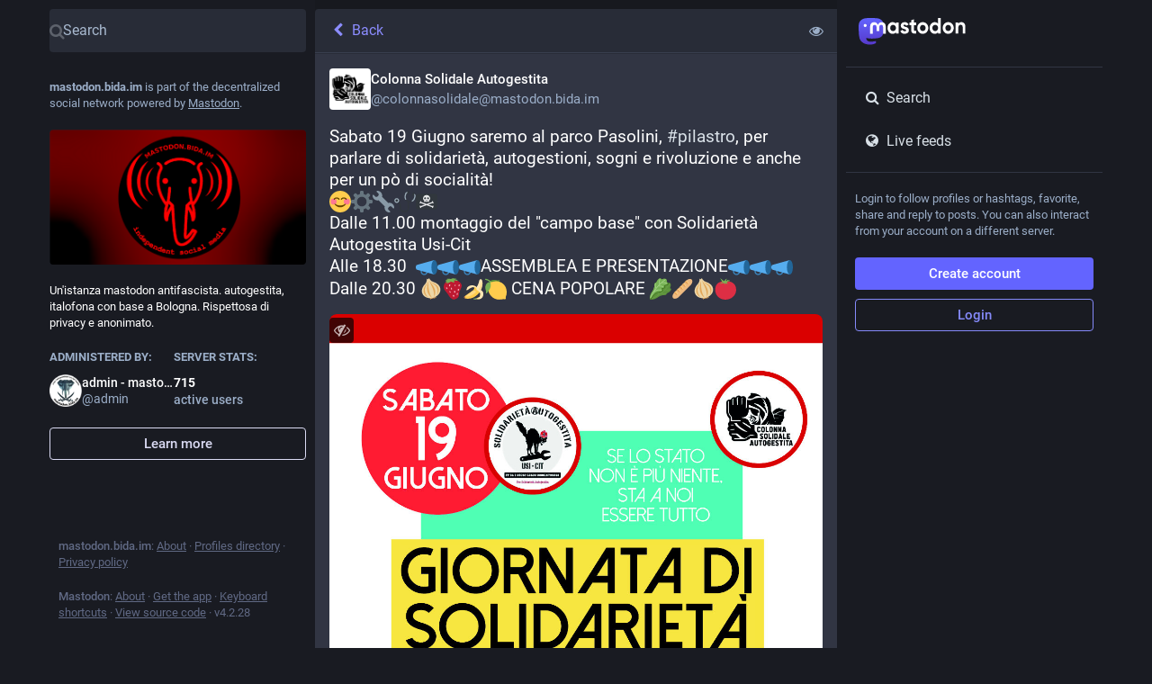

--- FILE ---
content_type: application/javascript
request_url: https://mastodon.bida.im/packs/js/features/status-1f94ea02cc8f156d037e.chunk.js
body_size: 7728
content:
(window.webpackJsonp=window.webpackJsonp||[]).push([[481],{1230:function(t,e,s){"use strict";s.r(e);var a=s(0),i=s(1),o=s.n(i),n=s(7),l=s(19),d=s(40),r=s(9),c=s.n(r),h=s(82),u=s(3),p=s(16),g=s.n(p),m=s(18),b=s(11),f=s(34),v=s(123),O=s(15),k=s(150),M=s(250),_=s(102),y=s(10),j=s(70),C=s(93),I=s(12),x=s(50),w=s(22),T=s(20),R=s(58),D=s(154),H=s(26),N=s(240),P=s(231),S=s(206),U=s(5),B=s(36),E=s(1075),A=s(89),F=s(2),V=s(45),$=s(23),q=s(124);const z=Object(n.d)({delete:{id:"status.delete",defaultMessage:"Delete"},redraft:{id:"status.redraft",defaultMessage:"Delete & re-draft"},edit:{id:"status.edit",defaultMessage:"Edit"},direct:{id:"status.direct",defaultMessage:"Privately mention @{name}"},mention:{id:"status.mention",defaultMessage:"Mention @{name}"},reply:{id:"status.reply",defaultMessage:"Reply"},reblog:{id:"status.reblog",defaultMessage:"Boost"},reblog_private:{id:"status.reblog_private",defaultMessage:"Boost with original visibility"},cancel_reblog_private:{id:"status.cancel_reblog_private",defaultMessage:"Unboost"},cannot_reblog:{id:"status.cannot_reblog",defaultMessage:"This post cannot be boosted"},favourite:{id:"status.favourite",defaultMessage:"Favorite"},bookmark:{id:"status.bookmark",defaultMessage:"Bookmark"},more:{id:"status.more",defaultMessage:"More"},mute:{id:"status.mute",defaultMessage:"Mute @{name}"},muteConversation:{id:"status.mute_conversation",defaultMessage:"Mute conversation"},unmuteConversation:{id:"status.unmute_conversation",defaultMessage:"Unmute conversation"},block:{id:"status.block",defaultMessage:"Block @{name}"},report:{id:"status.report",defaultMessage:"Report @{name}"},share:{id:"status.share",defaultMessage:"Share"},pin:{id:"status.pin",defaultMessage:"Pin on profile"},unpin:{id:"status.unpin",defaultMessage:"Unpin from profile"},embed:{id:"status.embed",defaultMessage:"Embed"},admin_account:{id:"status.admin_account",defaultMessage:"Open moderation interface for @{name}"},admin_status:{id:"status.admin_status",defaultMessage:"Open this post in the moderation interface"},admin_domain:{id:"status.admin_domain",defaultMessage:"Open moderation interface for {domain}"},copy:{id:"status.copy",defaultMessage:"Copy link to post"},blockDomain:{id:"account.block_domain",defaultMessage:"Block domain {domain}"},unblockDomain:{id:"account.unblock_domain",defaultMessage:"Unblock domain {domain}"},unmute:{id:"account.unmute",defaultMessage:"Unmute @{name}"},unblock:{id:"account.unblock",defaultMessage:"Unblock @{name}"},openOriginalPage:{id:"account.open_original_page",defaultMessage:"Open original page"}});class L extends F.PureComponent{constructor(){super(...arguments),this.handleReplyClick=()=>{this.props.onReply(this.props.status)},this.handleReblogClick=t=>{this.props.onReblog(this.props.status,t)},this.handleFavouriteClick=()=>{this.props.onFavourite(this.props.status)},this.handleBookmarkClick=t=>{this.props.onBookmark(this.props.status,t)},this.handleDeleteClick=()=>{this.props.onDelete(this.props.status,this.context.router.history)},this.handleRedraftClick=()=>{this.props.onDelete(this.props.status,this.context.router.history,!0)},this.handleEditClick=()=>{this.props.onEdit(this.props.status,this.context.router.history)},this.handleDirectClick=()=>{this.props.onDirect(this.props.status.get("account"),this.context.router.history)},this.handleMentionClick=()=>{this.props.onMention(this.props.status.get("account"),this.context.router.history)},this.handleMuteClick=()=>{const{status:t,relationship:e,onMute:s,onUnmute:a}=this.props,i=t.get("account");e&&e.get("muting")?a(i):s(i)},this.handleBlockClick=()=>{const{status:t,relationship:e,onBlock:s,onUnblock:a}=this.props,i=t.get("account");e&&e.get("blocking")?a(i):s(t)},this.handleBlockDomain=()=>{const{status:t,onBlockDomain:e}=this.props;e(t.get("account").get("acct").split("@")[1])},this.handleUnblockDomain=()=>{const{status:t,onUnblockDomain:e}=this.props;e(t.get("account").get("acct").split("@")[1])},this.handleConversationMuteClick=()=>{this.props.onMuteConversation(this.props.status)},this.handleReport=()=>{this.props.onReport(this.props.status)},this.handlePinClick=()=>{this.props.onPin(this.props.status)},this.handleShare=()=>{navigator.share({url:this.props.status.get("url")})},this.handleEmbed=()=>{this.props.onEmbed(this.props.status)},this.handleCopy=()=>{const t=this.props.status.get("url");navigator.clipboard.writeText(t)}}render(){const{status:t,relationship:e,intl:s}=this.props,{signedIn:i,permissions:o}=this.context.identity,n=["public","unlisted"].includes(t.get("visibility")),l=["public","unlisted","private"].includes(t.get("visibility")),d=t.get("muted"),r=t.get("account"),h=t.getIn(["account","id"])===U.p,u=t.getIn(["account","username"])!==t.getIn(["account","acct"]);let p,g=[];if(n&&u&&g.push({text:s.formatMessage(z.openOriginalPage),href:t.get("url")}),g.push({text:s.formatMessage(z.copy),action:this.handleCopy}),n&&"share"in navigator&&g.push({text:s.formatMessage(z.share),action:this.handleShare}),!n||!i&&u||g.push({text:s.formatMessage(z.embed),action:this.handleEmbed}),i)if(g.push(null),h)l&&(g.push({text:s.formatMessage(t.get("pinned")?z.unpin:z.pin),action:this.handlePinClick}),g.push(null)),g.push({text:s.formatMessage(d?z.unmuteConversation:z.muteConversation),action:this.handleConversationMuteClick}),g.push(null),g.push({text:s.formatMessage(z.edit),action:this.handleEditClick}),g.push({text:s.formatMessage(z.delete),action:this.handleDeleteClick,dangerous:!0}),g.push({text:s.formatMessage(z.redraft),action:this.handleRedraftClick,dangerous:!0});else{if(g.push({text:s.formatMessage(z.mention,{name:t.getIn(["account","username"])}),action:this.handleMentionClick}),g.push(null),e&&e.get("muting")?g.push({text:s.formatMessage(z.unmute,{name:r.get("username")}),action:this.handleMuteClick}):g.push({text:s.formatMessage(z.mute,{name:r.get("username")}),action:this.handleMuteClick,dangerous:!0}),e&&e.get("blocking")?g.push({text:s.formatMessage(z.unblock,{name:r.get("username")}),action:this.handleBlockClick}):g.push({text:s.formatMessage(z.block,{name:r.get("username")}),action:this.handleBlockClick,dangerous:!0}),g.push({text:s.formatMessage(z.report,{name:t.getIn(["account","username"])}),action:this.handleReport,dangerous:!0}),r.get("acct")!==r.get("username")){const t=r.get("acct").split("@")[1];g.push(null),e&&e.get("domain_blocking")?g.push({text:s.formatMessage(z.unblockDomain,{domain:t}),action:this.handleUnblockDomain}):g.push({text:s.formatMessage(z.blockDomain,{domain:t}),action:this.handleBlockDomain,dangerous:!0})}if(((o&V.d)===V.d||u&&(o&V.b)===V.b)&&(g.push(null),(o&V.d)===V.d&&(g.push({text:s.formatMessage(z.admin_account,{name:t.getIn(["account","username"])}),href:`/admin/accounts/${t.getIn(["account","id"])}`}),g.push({text:s.formatMessage(z.admin_status),href:`/admin/accounts/${t.getIn(["account","id"])}/statuses/${t.get("id")}`})),u&&(o&V.b)===V.b)){const t=r.get("acct").split("@")[1];g.push({text:s.formatMessage(z.admin_domain,{domain:t}),href:`/admin/instances/${t}`})}}p=null===t.get("in_reply_to_id",null)?"reply":"reply-all";const m=t.getIn(["account","id"])===U.p&&"private"===t.get("visibility");let b;return b=t.get("reblogged")?s.formatMessage(z.cancel_reblog_private):n?s.formatMessage(z.reblog):m?s.formatMessage(z.reblog_private):s.formatMessage(z.cannot_reblog),Object(a.a)("div",{className:"detailed-status__action-bar"},void 0,Object(a.a)("div",{className:"detailed-status__button"},void 0,Object(a.a)($.a,{title:s.formatMessage(z.reply),icon:t.get("in_reply_to_account_id")===t.getIn(["account","id"])?"reply":p,onClick:this.handleReplyClick})),Object(a.a)("div",{className:"detailed-status__button"},void 0,Object(a.a)($.a,{className:c()({reblogPrivate:m}),disabled:!n&&!m,active:t.get("reblogged"),title:b,icon:"retweet",onClick:this.handleReblogClick})),Object(a.a)("div",{className:"detailed-status__button"},void 0,Object(a.a)($.a,{className:"star-icon",animate:!0,active:t.get("favourited"),title:s.formatMessage(z.favourite),icon:"star",onClick:this.handleFavouriteClick})),Object(a.a)("div",{className:"detailed-status__button"},void 0,Object(a.a)($.a,{className:"bookmark-icon",disabled:!i,active:t.get("bookmarked"),title:s.formatMessage(z.bookmark),icon:"bookmark",onClick:this.handleBookmarkClick})),Object(a.a)("div",{className:"detailed-status__action-bar-dropdown"},void 0,Object(a.a)(q.a,{size:18,icon:"ellipsis-h",status:t,items:g,direction:"left",title:s.formatMessage(z.more)})))}}L.contextTypes={router:o.a.object,identity:o.a.object};var K=Object(b.connect)(((t,e)=>{let{status:s}=e;return{relationship:t.getIn(["relationships",s.getIn(["account","id"])])}}))(Object(d.c)(L)),W=s(90),J=s(255),Y=s(1096),Z=s(73),G=s(131),Q=s(189),X=s(352);var tt=Object(b.connect)(((t,e)=>{let{statusId:s}=e;return{openDropdownId:t.getIn(["dropdown_menu","openId"]),openedViaKeyboard:t.getIn(["dropdown_menu","keyboard"]),items:t.getIn(["history",s,"items"]),loading:t.getIn(["history",s,"loading"])}}),((t,e)=>{let{statusId:s}=e;return{onOpen(e,a,i){t(Object(Q.d)(s)),t(Object(G.d)(e,i))},onClose(e){t(Object(G.c)(e))}}}))(X.a);class et extends F.PureComponent{constructor(){super(...arguments),this.handleItemClick=(t,e)=>{const{onItemClick:s}=this.props;s(e)},this.renderHeader=t=>Object(a.a)(l.a,{id:"status.edited_x_times",defaultMessage:"Edited {count, plural, one {# time} other {# times}}",values:{count:t.size-1}}),this.renderItem=(t,e,s)=>{let{onClick:i,onKeyPress:o}=s;const n=Object(a.a)(Z.a,{timestamp:t.get("created_at"),short:!1}),d=Object(a.a)(Y.a,{accountId:t.get("account")}),r=t.get("original")?Object(a.a)(l.a,{id:"status.history.created",defaultMessage:"{name} created {date}",values:{name:d,date:n}}):Object(a.a)(l.a,{id:"status.history.edited",defaultMessage:"{name} edited {date}",values:{name:d,date:n}});return Object(a.a)("li",{className:"dropdown-menu__item edited-timestamp__history__item"},t.get("created_at"),Object(a.a)("button",{"data-index":e,onClick:i,onKeyPress:o},void 0,r))}}render(){const{timestamp:t,intl:e,statusId:s}=this.props;return Object(a.a)(tt,{statusId:s,renderItem:this.renderItem,scrollable:!0,renderHeader:this.renderHeader,onItemClick:this.handleItemClick},void 0,Object(a.a)("button",{className:"dropdown-menu__text-button"},void 0,Object(a.a)(l.a,{id:"status.edited",defaultMessage:"Edited {date}",values:{date:e.formatDate(t,{hour12:!1,month:"short",day:"2-digit",hour:"2-digit",minute:"2-digit"})}})," ",Object(a.a)(O.a,{id:"caret-down"})))}}var st=Object(b.connect)(null,((t,e)=>{let{statusId:s}=e;return{onItemClick(e){t(Object(T.b)({modalType:"COMPARE_HISTORY",modalProps:{index:e,statusId:s}}))}}}))(Object(d.c)(et)),at=s(354),it=s(353),ot=s(37),nt=s(52),lt=s(407),dt=s(121),rt=s(108),ct=s(235),ht=s(61),ut=s(258),pt=s(4);const gt=Object(n.d)({public_short:{id:"privacy.public.short",defaultMessage:"Public"},unlisted_short:{id:"privacy.unlisted.short",defaultMessage:"Unlisted"},private_short:{id:"privacy.private.short",defaultMessage:"Followers only"},direct_short:{id:"privacy.direct.short",defaultMessage:"Mentioned people only"}});class mt extends m.a{constructor(){super(...arguments),this.state={height:null},this.handleAccountClick=t=>{0!==t.button||t.ctrlKey||t.metaKey||!this.context.router||(t.preventDefault(),this.context.router.history.push(`/@${this.props.status.getIn(["account","acct"])}`)),t.stopPropagation()},this.handleOpenVideo=t=>{this.props.onOpenVideo(this.props.status.getIn(["media_attachments",0]),t)},this.handleExpandedToggle=()=>{this.props.onToggleHidden(this.props.status)},this.setRef=t=>{this.node=t,this._measureHeight()},this.handleModalLink=t=>{let e;t.preventDefault(),e="A"!==t.target.nodeName?t.target.parentNode.href:t.target.href,window.open(e,"mastodon-intent","width=445,height=600,resizable=no,menubar=no,status=no,scrollbars=yes")},this.handleTranslate=()=>{const{onTranslate:t,status:e}=this.props;t(e)}}_measureHeight(t){this.props.measureHeight&&this.node&&(Object(ct.a)((()=>this.node&&this.setState({height:Math.ceil(this.node.scrollHeight)+1}))),this.props.onHeightChange&&t&&this.props.onHeightChange())}componentDidUpdate(t,e){this._measureHeight(e.height!==this.state.height)}_properStatus(){const{status:t}=this.props;return null!==t.get("reblog",null)&&"object"==typeof t.get("reblog")?t.get("reblog"):t}getAttachmentAspectRatio(){const t=this._properStatus().get("media_attachments");return"video"===t.getIn([0,"type"])?`${t.getIn([0,"meta","original","width"])} / ${t.getIn([0,"meta","original","height"])}`:"audio"===t.getIn([0,"type"])?"16 / 9":1===t.size&&t.getIn([0,"meta","small","aspect"])?t.getIn([0,"meta","small","aspect"]):"3 / 2"}render(){const t=this._properStatus(),e={boxSizing:"border-box"},{intl:s,compact:i,pictureInPicture:o}=this.props;if(!t)return null;let d="",r="",h="",u="retweet",p="",g="";this.props.measureHeight&&(e.height=`${this.state.height}px`);const m=t.getIn(["translation","language"])||t.get("language");if(o.get("inUse"))d=Object(a.a)(it.a,{aspectRatio:this.getAttachmentAspectRatio()});else if(t.get("media_attachments").size>0)if("audio"===t.getIn(["media_attachments",0,"type"])){const e=t.getIn(["media_attachments",0]),s=e.getIn(["translation","description"])||e.get("description");d=Object(a.a)(rt.default,{src:e.get("url"),alt:s,lang:m,duration:e.getIn(["meta","original","duration"],0),poster:e.get("preview_url")||t.getIn(["account","avatar_static"]),backgroundColor:e.getIn(["meta","colors","background"]),foregroundColor:e.getIn(["meta","colors","foreground"]),accentColor:e.getIn(["meta","colors","accent"]),sensitive:t.get("sensitive"),visible:this.props.showMedia,blurhash:e.get("blurhash"),height:150,onToggleVisibility:this.props.onToggleMediaVisibility})}else if("video"===t.getIn(["media_attachments",0,"type"])){const e=t.getIn(["media_attachments",0]),s=e.getIn(["translation","description"])||e.get("description");d=Object(a.a)(ht.default,{preview:e.get("preview_url"),frameRate:e.getIn(["meta","original","frame_rate"]),aspectRatio:`${e.getIn(["meta","original","width"])} / ${e.getIn(["meta","original","height"])}`,blurhash:e.get("blurhash"),src:e.get("url"),alt:s,lang:m,width:300,height:150,onOpenVideo:this.handleOpenVideo,sensitive:t.get("sensitive"),visible:this.props.showMedia,onToggleVisibility:this.props.onToggleMediaVisibility})}else d=Object(a.a)(lt.default,{standalone:!0,sensitive:t.get("sensitive"),media:t.get("media_attachments"),lang:m,height:300,onOpenMedia:this.props.onOpenMedia,visible:this.props.showMedia,onToggleVisibility:this.props.onToggleMediaVisibility});else 0===t.get("spoiler_text").length&&(d=Object(a.a)(ut.a,{sensitive:t.get("sensitive"),onOpenMedia:this.props.onOpenMedia,card:t.get("card",null)}));t.get("application")&&(r=Object(pt.jsxs)(pt.Fragment,{children:[" · ",Object(a.a)("a",{className:"detailed-status__application",href:t.getIn(["application","website"]),target:"_blank",rel:"noopener noreferrer"},void 0,t.getIn(["application","name"]))]}));const b={public:{icon:"globe",text:s.formatMessage(gt.public_short)},unlisted:{icon:"unlock",text:s.formatMessage(gt.unlisted_short)},private:{icon:"lock",text:s.formatMessage(gt.private_short)},direct:{icon:"at",text:s.formatMessage(gt.direct_short)}}[t.get("visibility")],f=Object(pt.jsxs)(pt.Fragment,{children:[" · ",Object(a.a)(O.a,{id:b.icon,title:b.text})]});h=["private","direct"].includes(t.get("visibility"))?"":this.context.router?Object(pt.jsxs)(pt.Fragment,{children:[" · ",Object(a.a)(W.a,{to:`/@${t.getIn(["account","acct"])}/${t.get("id")}/reblogs`,className:"detailed-status__link"},void 0,Object(a.a)(O.a,{id:u}),Object(a.a)("span",{className:"detailed-status__reblogs"},void 0,Object(a.a)(J.a,{value:t.get("reblogs_count")})))]}):Object(pt.jsxs)(pt.Fragment,{children:[" · ",Object(a.a)("a",{href:`/interact/${t.get("id")}?type=reblog`,className:"detailed-status__link",onClick:this.handleModalLink},void 0,Object(a.a)(O.a,{id:u}),Object(a.a)("span",{className:"detailed-status__reblogs"},void 0,Object(a.a)(J.a,{value:t.get("reblogs_count")})))]}),p=this.context.router?Object(a.a)(W.a,{to:`/@${t.getIn(["account","acct"])}/${t.get("id")}/favourites`,className:"detailed-status__link"},void 0,Object(a.a)(O.a,{id:"star"}),Object(a.a)("span",{className:"detailed-status__favorites"},void 0,Object(a.a)(J.a,{value:t.get("favourites_count")}))):Object(a.a)("a",{href:`/interact/${t.get("id")}?type=favourite`,className:"detailed-status__link",onClick:this.handleModalLink},void 0,Object(a.a)(O.a,{id:"star"}),Object(a.a)("span",{className:"detailed-status__favorites"},void 0,Object(a.a)(J.a,{value:t.get("favourites_count")}))),t.get("edited_at")&&(g=Object(pt.jsxs)(pt.Fragment,{children:[" · ",Object(a.a)(st,{statusId:t.get("id"),timestamp:t.get("edited_at")})]}));const{statusContentProps:v,hashtagBar:k}=Object(at.a)(t),M=!t.get("hidden")||0===t.get("spoiler_text").length;return Object(a.a)("div",{style:e},void 0,Object(pt.jsxs)("div",{ref:this.setRef,className:c()("detailed-status",{compact:i}),children:["direct"===t.get("visibility")&&Object(a.a)("div",{className:"status__prepend"},void 0,Object(a.a)("div",{className:"status__prepend-icon-wrapper"},void 0,Object(a.a)(O.a,{id:"at",className:"status__prepend-icon",fixedWidth:!0})),Object(a.a)(l.a,{id:"status.direct_indicator",defaultMessage:"Private mention"})),Object(a.a)("a",{href:`/@${t.getIn(["account","acct"])}`,onClick:this.handleAccountClick,className:"detailed-status__display-name"},void 0,Object(a.a)("div",{className:"detailed-status__display-avatar"},void 0,Object(a.a)(ot.a,{account:t.get("account"),size:46})),Object(a.a)(nt.a,{account:t.get("account"),localDomain:this.props.domain})),Object(pt.jsx)(dt.a,{status:t,expanded:!t.get("hidden"),onExpandedToggle:this.handleExpandedToggle,onTranslate:this.handleTranslate,...v}),d,M&&k,Object(a.a)("div",{className:"detailed-status__meta"},void 0,Object(a.a)("a",{className:"detailed-status__datetime",href:`/@${t.getIn(["account","acct"])}/${t.get("id")}`,target:"_blank",rel:"noopener noreferrer"},void 0,Object(a.a)(n.a,{value:new Date(t.get("created_at")),hour12:!1,year:"numeric",month:"short",day:"2-digit",hour:"2-digit",minute:"2-digit"})),g,f,r,h," · ",p)]}))}}mt.contextTypes={router:o.a.object},mt.propTypes={status:g.a.map,onOpenMedia:o.a.func.isRequired,onOpenVideo:o.a.func.isRequired,onToggleHidden:o.a.func.isRequired,onTranslate:o.a.func.isRequired,measureHeight:o.a.bool,onHeightChange:o.a.func,domain:o.a.string.isRequired,compact:o.a.bool,showMedia:o.a.bool,pictureInPicture:g.a.contains({inUse:o.a.bool,available:o.a.bool}),onToggleMediaVisibility:o.a.func};var bt=Object(d.c)(mt);const ft=Object(n.d)({deleteConfirm:{id:"confirmations.delete.confirm",defaultMessage:"Delete"},deleteMessage:{id:"confirmations.delete.message",defaultMessage:"Are you sure you want to delete this status?"},redraftConfirm:{id:"confirmations.redraft.confirm",defaultMessage:"Delete & redraft"},redraftMessage:{id:"confirmations.redraft.message",defaultMessage:"Are you sure you want to delete this status and re-draft it? Favorites and boosts will be lost, and replies to the original post will be orphaned."},revealAll:{id:"status.show_more_all",defaultMessage:"Show more for all"},hideAll:{id:"status.show_less_all",defaultMessage:"Show less for all"},statusTitleWithAttachments:{id:"status.title.with_attachments",defaultMessage:"{user} posted {attachmentCount, plural, one {an attachment} other {# attachments}}"},detailedStatus:{id:"status.detailed_status",defaultMessage:"Detailed conversation view"},replyConfirm:{id:"confirmations.reply.confirm",defaultMessage:"Reply"},replyMessage:{id:"confirmations.reply.message",defaultMessage:"Replying now will overwrite the message you are currently composing. Are you sure you want to proceed?"},blockDomainConfirm:{id:"confirmations.domain_block.confirm",defaultMessage:"Block entire domain"}}),vt=(t,e)=>{const s=e.getIn(["account","display_name"]),a=e.getIn(["account","username"]),i=0===s.trim().length?a:s,o=e.get("search_index"),n=e.get("media_attachments").size;return o?`${i}: "${((t,e)=>{const s=Array.from(t);return s.length>e?s.slice(0,e).join("")+"…":t})(o,30)}"`:t.formatMessage(ft.statusTitleWithAttachments,{user:i,attachmentCount:n})};class Ot extends m.a{constructor(){var t;super(...arguments),t=this,this.state={fullscreen:!1,showMedia:Object(P.b)(this.props.status),loadedStatusId:void 0},this.handleToggleMediaVisibility=()=>{this.setState({showMedia:!this.state.showMedia})},this.handleFavouriteClick=t=>{const{dispatch:e}=this.props,{signedIn:s}=this.context.identity;s?t.get("favourited")?e(Object(w.N)(t)):e(Object(w.H)(t)):e(Object(T.b)({modalType:"INTERACTION",modalProps:{type:"favourite",accountId:t.getIn(["account","id"]),url:t.get("uri")}}))},this.handlePin=t=>{t.get("pinned")?this.props.dispatch(Object(w.O)(t)):this.props.dispatch(Object(w.K)(t))},this.handleReplyClick=t=>{const{askReplyConfirmation:e,dispatch:s,intl:a}=this.props,{signedIn:i}=this.context.identity;s(i?e?Object(T.b)({modalType:"CONFIRM",modalProps:{message:a.formatMessage(ft.replyMessage),confirm:a.formatMessage(ft.replyConfirm),onConfirm:()=>s(Object(I.xb)(t,this.context.router.history))}}):Object(I.xb)(t,this.context.router.history):Object(T.b)({modalType:"INTERACTION",modalProps:{type:"reply",accountId:t.getIn(["account","id"]),url:t.get("uri")}}))},this.handleModalReblog=(t,e)=>{this.props.dispatch(Object(w.L)(t,e))},this.handleReblogClick=(t,e)=>{const{dispatch:s}=this.props,{signedIn:a}=this.context.identity;a?t.get("reblogged")?s(Object(w.P)(t)):e&&e.shiftKey||!U.b?this.handleModalReblog(t):s(Object(C.d)({status:t,onReblog:this.handleModalReblog})):s(Object(T.b)({modalType:"INTERACTION",modalProps:{type:"reblog",accountId:t.getIn(["account","id"]),url:t.get("uri")}}))},this.handleBookmarkClick=t=>{t.get("bookmarked")?this.props.dispatch(Object(w.M)(t)):this.props.dispatch(Object(w.E)(t))},this.handleDeleteClick=function(e,s,a){void 0===a&&(a=!1);const{dispatch:i,intl:o}=t.props;U.e?i(Object(T.b)({modalType:"CONFIRM",modalProps:{message:o.formatMessage(a?ft.redraftMessage:ft.deleteMessage),confirm:o.formatMessage(a?ft.redraftConfirm:ft.deleteConfirm),onConfirm:()=>i(Object(H.l)(e.get("id"),s,a))}})):i(Object(H.l)(e.get("id"),s,a))},this.handleEditClick=(t,e)=>{this.props.dispatch(Object(H.m)(t.get("id"),e))},this.handleDirectClick=(t,e)=>{this.props.dispatch(Object(I.kb)(t,e))},this.handleMentionClick=(t,e)=>{this.props.dispatch(Object(I.rb)(t,e))},this.handleOpenMedia=(t,e,s)=>{this.props.dispatch(Object(T.b)({modalType:"MEDIA",modalProps:{statusId:this.props.status.get("id"),media:t,index:e,lang:s}}))},this.handleOpenVideo=(t,e,s)=>{this.props.dispatch(Object(T.b)({modalType:"VIDEO",modalProps:{statusId:this.props.status.get("id"),media:t,lang:e,options:s}}))},this.handleHotkeyOpenMedia=t=>{const{status:e}=this.props;t.preventDefault(),e.get("media_attachments").size>0&&("video"===e.getIn(["media_attachments",0,"type"])?this.handleOpenVideo(e.getIn(["media_attachments",0]),{startTime:0}):this.handleOpenMedia(e.get("media_attachments"),0))},this.handleMuteClick=t=>{this.props.dispatch(Object(R.m)(t))},this.handleConversationMuteClick=t=>{t.get("muted")?this.props.dispatch(Object(H.u)(t.get("id"))):this.props.dispatch(Object(H.p)(t.get("id")))},this.handleToggleHidden=t=>{t.get("hidden")?this.props.dispatch(Object(H.q)(t.get("id"))):this.props.dispatch(Object(H.o)(t.get("id")))},this.handleToggleAll=()=>{const{status:t,ancestorsIds:e,descendantsIds:s}=this.props,a=[t.get("id")].concat(e.toJS(),s.toJS());t.get("hidden")?this.props.dispatch(Object(H.q)(a)):this.props.dispatch(Object(H.o)(a))},this.handleTranslate=t=>{const{dispatch:e}=this.props;t.get("translation")?e(Object(H.t)(t.get("id"),t.get("poll"))):e(Object(H.s)(t.get("id")))},this.handleBlockClick=t=>{const{dispatch:e}=this.props,s=t.get("account");e(Object(j.j)(s))},this.handleReport=t=>{this.props.dispatch(Object(D.a)(t.get("account"),t))},this.handleEmbed=t=>{this.props.dispatch(Object(T.b)({modalType:"EMBED",modalProps:{id:t.get("id")}}))},this.handleUnmuteClick=t=>{this.props.dispatch(Object(y.bb)(t.get("id")))},this.handleUnblockClick=t=>{this.props.dispatch(Object(y.Z)(t.get("id")))},this.handleBlockDomainClick=t=>{this.props.dispatch(Object(T.b)({modalType:"CONFIRM",modalProps:{message:Object(a.a)(l.a,{id:"confirmations.domain_block.message",defaultMessage:"Are you really, really sure you want to block the entire {domain}? In most cases a few targeted blocks or mutes are sufficient and preferable. You will not see content from that domain in any public timelines or your notifications. Your followers from that domain will be removed.",values:{domain:Object(a.a)("strong",{},void 0,t)}}),confirm:this.props.intl.formatMessage(ft.blockDomainConfirm),onConfirm:()=>this.props.dispatch(Object(x.e)(t))}}))},this.handleUnblockDomainClick=t=>{this.props.dispatch(Object(x.h)(t))},this.handleHotkeyMoveUp=()=>{this.handleMoveUp(this.props.status.get("id"))},this.handleHotkeyMoveDown=()=>{this.handleMoveDown(this.props.status.get("id"))},this.handleHotkeyReply=t=>{t.preventDefault(),this.handleReplyClick(this.props.status)},this.handleHotkeyFavourite=()=>{this.handleFavouriteClick(this.props.status)},this.handleHotkeyBoost=()=>{this.handleReblogClick(this.props.status)},this.handleHotkeyMention=t=>{t.preventDefault(),this.handleMentionClick(this.props.status.get("account"))},this.handleHotkeyOpenProfile=()=>{this.context.router.history.push(`/@${this.props.status.getIn(["account","acct"])}`)},this.handleHotkeyToggleHidden=()=>{this.handleToggleHidden(this.props.status)},this.handleHotkeyToggleSensitive=()=>{this.handleToggleMediaVisibility()},this.handleMoveUp=t=>{const{status:e,ancestorsIds:s,descendantsIds:a}=this.props;if(t===e.get("id"))this._selectChild(s.size-1,!0);else{let e=s.indexOf(t);-1===e?(e=a.indexOf(t),this._selectChild(s.size+e,!0)):this._selectChild(e-1,!0)}},this.handleMoveDown=t=>{const{status:e,ancestorsIds:s,descendantsIds:a}=this.props;if(t===e.get("id"))this._selectChild(s.size+1,!1);else{let e=s.indexOf(t);-1===e?(e=a.indexOf(t),this._selectChild(s.size+e+2,!1)):this._selectChild(e+1,!1)}},this.setRef=t=>{this.node=t},this.onFullScreenChange=()=>{this.setState({fullscreen:Object(A.d)()})},this.shouldUpdateScroll=(t,e)=>{var s,a,i;let{location:o}=e;if((null==(s=o.state)?void 0:s.mastodonModalKey)!==(null==t||null==(a=t.location)||null==(a=a.state)?void 0:a.mastodonModalKey))return!1;const n=null==(i=this.node)?void 0:i.querySelector(".detailed-status__wrapper");return!!n&&[0,n.offsetTop]}}UNSAFE_componentWillMount(){this.props.dispatch(Object(H.n)(this.props.params.statusId))}componentDidMount(){Object(A.a)(this.onFullScreenChange),this._scrollStatusIntoView()}UNSAFE_componentWillReceiveProps(t){t.params.statusId!==this.props.params.statusId&&t.params.statusId&&this.props.dispatch(Object(H.n)(t.params.statusId)),t.status&&t.status.get("id")!==this.state.loadedStatusId&&this.setState({showMedia:Object(P.b)(t.status),loadedStatusId:t.status.get("id")})}_selectChild(t,e){const s=this.node,a=s.querySelectorAll(".focusable")[t];a&&(e&&s.scrollTop>a.offsetTop?a.scrollIntoView(!0):!e&&s.scrollTop+s.clientHeight<a.offsetTop+a.offsetHeight&&a.scrollIntoView(!1),a.focus())}renderChildren(t,e){const{params:{statusId:s}}=this.props;return t.map(((i,o)=>Object(a.a)(S.a,{id:i,onMoveUp:this.handleMoveUp,onMoveDown:this.handleMoveDown,contextType:"thread",previousId:o>0?t.get(o-1):void 0,nextId:t.get(o+1)||e&&s,rootId:s},i)))}_scrollStatusIntoView(){const{status:t,multiColumn:e}=this.props;t&&window.requestAnimationFrame((()=>{var t;if(null==(t=this.node)||null==(t=t.querySelector(".detailed-status__wrapper"))||t.scrollIntoView(!0),!e){var s;const t=null==(s=document.querySelector(".column-header__wrapper"))||null==(s=s.getBoundingClientRect())?void 0:s.bottom;if(t){(document.scrollingElement||document.body).scrollBy(0,-t)}}}))}componentDidUpdate(t){var e;const{status:s,ancestorsIds:a}=this.props;s&&(a.size>t.ancestorsIds.size||(null==(e=t.status)?void 0:e.get("id"))!==s.get("id"))&&this._scrollStatusIntoView()}componentWillUnmount(){Object(A.b)(this.onFullScreenChange)}render(){let t,e;const{isLoading:s,status:i,ancestorsIds:o,descendantsIds:n,intl:l,domain:d,multiColumn:r,pictureInPicture:u}=this.props,{fullscreen:p}=this.state;if(s)return Object(a.a)(E.a,{},void 0,Object(a.a)(k.a,{}));if(null===i)return Object(a.a)(_.a,{multiColumn:r,errorType:"routing"});o&&o.size>0&&(t=Object(pt.jsx)(pt.Fragment,{children:this.renderChildren(o,!0)})),n&&n.size>0&&(e=Object(pt.jsx)(pt.Fragment,{children:this.renderChildren(n)}));const g=-1===i.getIn(["account","acct"],"").indexOf("@"),m=!i.getIn(["account","noindex"]),b={moveUp:this.handleHotkeyMoveUp,moveDown:this.handleHotkeyMoveDown,reply:this.handleHotkeyReply,favourite:this.handleHotkeyFavourite,boost:this.handleHotkeyBoost,mention:this.handleHotkeyMention,openProfile:this.handleHotkeyOpenProfile,toggleHidden:this.handleHotkeyToggleHidden,toggleSensitive:this.handleHotkeyToggleSensitive,openMedia:this.handleHotkeyOpenMedia};return Object(a.a)(E.a,{bindToDocument:!r,label:l.formatMessage(ft.detailedStatus)},void 0,Object(a.a)(N.a,{showBackButton:!0,multiColumn:r,extraButton:Object(a.a)("button",{type:"button",className:"column-header__button",title:l.formatMessage(i.get("hidden")?ft.revealAll:ft.hideAll),"aria-label":l.formatMessage(i.get("hidden")?ft.revealAll:ft.hideAll),onClick:this.handleToggleAll},void 0,Object(a.a)(O.a,{id:i.get("hidden")?"eye-slash":"eye"}))}),Object(a.a)(M.a,{scrollKey:"thread",shouldUpdateScroll:this.shouldUpdateScroll},void 0,Object(pt.jsxs)("div",{className:c()("scrollable",{fullscreen:p}),ref:this.setRef,children:[t,Object(a.a)(v.HotKeys,{handlers:b},void 0,Object(a.a)("div",{className:c()("focusable","detailed-status__wrapper",`detailed-status__wrapper-${i.get("visibility")}`),tabIndex:0,"aria-label":Object(P.c)(l,i,!1)},void 0,Object(a.a)(bt,{status:i,onOpenVideo:this.handleOpenVideo,onOpenMedia:this.handleOpenMedia,onToggleHidden:this.handleToggleHidden,onTranslate:this.handleTranslate,domain:d,showMedia:this.state.showMedia,onToggleMediaVisibility:this.handleToggleMediaVisibility,pictureInPicture:u},`details-${i.get("id")}`),Object(a.a)(K,{status:i,onReply:this.handleReplyClick,onFavourite:this.handleFavouriteClick,onReblog:this.handleReblogClick,onBookmark:this.handleBookmarkClick,onDelete:this.handleDeleteClick,onEdit:this.handleEditClick,onDirect:this.handleDirectClick,onMention:this.handleMentionClick,onMute:this.handleMuteClick,onUnmute:this.handleUnmuteClick,onMuteConversation:this.handleConversationMuteClick,onBlock:this.handleBlockClick,onUnblock:this.handleUnblockClick,onBlockDomain:this.handleBlockDomainClick,onUnblockDomain:this.handleUnblockDomainClick,onReport:this.handleReport,onPin:this.handlePin,onEmbed:this.handleEmbed},`action-bar-${i.get("id")}`))),e]})),Object(a.a)(h.a,{},void 0,Object(a.a)("title",{},void 0,vt(l,i)),Object(a.a)("meta",{name:"robots",content:g&&m?"all":"noindex"}),Object(a.a)("link",{rel:"canonical",href:i.get("url")})))}}Ot.contextTypes={router:o.a.object,identity:o.a.object},Ot.propTypes={params:o.a.object.isRequired,dispatch:o.a.func.isRequired,status:g.a.map,isLoading:o.a.bool,ancestorsIds:g.a.list.isRequired,descendantsIds:g.a.list.isRequired,intl:o.a.object.isRequired,askReplyConfirmation:o.a.bool,multiColumn:o.a.bool,domain:o.a.string.isRequired,pictureInPicture:g.a.contains({inUse:o.a.bool,available:o.a.bool})};e.default=Object(d.c)(Object(b.connect)((()=>{const t=Object(B.i)(),e=Object(B.g)(),s=Object(f.a)([(t,e)=>{let{id:s}=e;return s},t=>t.getIn(["contexts","inReplyTos"])],((t,e)=>{let s=u.default.List();return s=s.withMutations((s=>{let a=t;for(;a&&!s.includes(a);)s.unshift(a),a=e.get(a)})),s})),a=Object(f.a)([(t,e)=>{let{id:s}=e;return s},t=>t.getIn(["contexts","replies"]),t=>t.get("statuses")],((t,e,s)=>{let a=[];const i=[t];for(;i.length>0;){let s=i.pop();const o=e.get(s);t!==s&&a.push(s),o&&o.reverse().forEach((e=>{i.includes(e)||a.includes(e)||t===e||i.push(e)}))}let o=a.findIndex((t=>s.get(t).get("in_reply_to_account_id")!==s.get(t).get("account")));return-1!==o&&a.forEach(((t,e)=>{e>o&&s.get(t).get("in_reply_to_account_id")===s.get(t).get("account")&&(a.splice(e,1),a.splice(o,0,t),o+=1)})),u.default.List(a)}));return(i,o)=>{const n=t(i,{id:o.params.statusId});let l=u.default.List(),d=u.default.List();return n&&(l=s(i,{id:n.get("in_reply_to_id")}),d=a(i,{id:n.get("id")})),{isLoading:i.getIn(["statuses",o.params.statusId,"isLoading"]),status:n,ancestorsIds:l,descendantsIds:d,askReplyConfirmation:0!==i.getIn(["compose","text"]).trim().length,domain:i.getIn(["meta","domain"]),pictureInPicture:e(i,{id:o.params.statusId})}}}))(Ot))}}]);
//# sourceMappingURL=status-1f94ea02cc8f156d037e.chunk.js.map